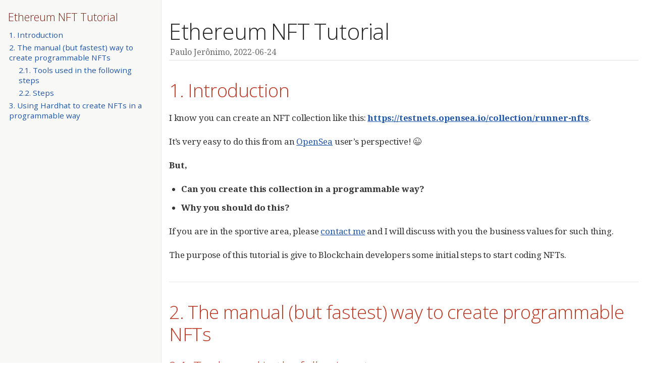

--- FILE ---
content_type: text/html; charset=utf-8
request_url: https://paulojeronimo.com/ethereum-nft-tutorial/
body_size: 2659
content:
<!DOCTYPE html>
<html lang="en">
<head>
<meta charset="UTF-8">
<meta http-equiv="X-UA-Compatible" content="IE=edge">
<meta name="viewport" content="width=device-width, initial-scale=1.0">
<meta name="generator" content="Asciidoctor 2.0.17">
<meta name="author" content="Paulo Jerônimo, 2022-06-24">
<title>Ethereum NFT Tutorial</title>
<link rel="stylesheet" href="https://fonts.googleapis.com/css?family=Open+Sans:300,300italic,400,400italic,600,600italic%7CNoto+Serif:400,400italic,700,700italic%7CDroid+Sans+Mono:400,700">
<link rel="stylesheet" href="./asciidoctor.css">
</head>
<body class="article toc2 toc-left">
<div id="header">
<h1>Ethereum NFT Tutorial</h1>
<div class="details">
<span id="author" class="author">Paulo Jerônimo, 2022-06-24</span><br>
</div>
<div id="toc" class="toc2">
<div id="toctitle">Ethereum NFT Tutorial</div>
<ul class="sectlevel1">
<li><a href="#introduction">1. Introduction</a></li>
<li><a href="#the-manual-but-fastest-way-to-create-programmable-nfts">2. The manual (but fastest) way to create programmable NFTs</a>
<ul class="sectlevel2">
<li><a href="#tools-used-in-the-following-steps">2.1. Tools used in the following steps</a></li>
<li><a href="#steps">2.2. Steps</a></li>
</ul>
</li>
<li><a href="#using-hardhat-to-create-nfts-in-a-programmable-way">3. Using Hardhat to create NFTs in a programmable way</a></li>
</ul>
</div>
</div>
<div id="content">
<div class="sect1">
<h2 id="introduction"><a class="anchor" href="#introduction"></a>1. Introduction</h2>
<div class="sectionbody">
<div class="paragraph">
<p>I know you can create an NFT collection like this:
<strong><a href="https://testnets.opensea.io/collection/runner-nfts" class="bare">https://testnets.opensea.io/collection/runner-nfts</a></strong>.</p>
</div>
<div class="paragraph">
<p>It&#8217;s very easy to do this from an <a href="https://opensea.io">OpenSea</a> user&#8217;s
perspective! 😉</p>
</div>
<div class="paragraph">
<p><strong>But,</strong></p>
</div>
<div class="ulist">
<ul>
<li>
<p><strong>Can you create this collection in a programmable way?</strong></p>
</li>
<li>
<p><strong>Why you should do this?</strong></p>
</li>
</ul>
</div>
<div class="paragraph">
<p>If you are in the sportive area, please
<a href="https://paulojeronimo.com">contact me</a> and I will discuss with you the
business values for such thing.</p>
</div>
<div class="paragraph">
<p>The purpose of this tutorial is give to Blockchain developers some
initial steps to start coding NFTs.</p>
</div>
</div>
</div>
<div class="sect1">
<h2 id="the-manual-but-fastest-way-to-create-programmable-nfts"><a class="anchor" href="#the-manual-but-fastest-way-to-create-programmable-nfts"></a>2. The manual (but fastest) way to create programmable NFTs</h2>
<div class="sectionbody">
<div class="sect2">
<h3 id="tools-used-in-the-following-steps"><a class="anchor" href="#tools-used-in-the-following-steps"></a>2.1. Tools used in the following steps</h3>
<div class="ulist">
<ul>
<li>
<p><a href="https://www.google.com/chrome/" class="bare">https://www.google.com/chrome/</a> &#8592; <a id="google-chrome"></a> Google Chrome</p>
</li>
<li>
<p><a href="https://metamask.io/" class="bare">https://metamask.io/</a> &#8592; <a id="metamask"></a> Metamask</p>
</li>
<li>
<p><a href="https://rinkebyfaucet.com/" class="bare">https://rinkebyfaucet.com/</a> &#8592; <a id="rinkeby-faucet"></a> Rinkeby Faucet</p>
</li>
<li>
<p><a href="https://wizard.openzeppelin.com/" class="bare">https://wizard.openzeppelin.com/</a> &#8592; <a id="openzeppelin-wizard"></a>
OpenZeppelin Wizard</p>
</li>
<li>
<p><a href="https://remix.ethereum.org/" class="bare">https://remix.ethereum.org/</a> &#8592; <a id="remix-ide"></a> Remix IDE</p>
</li>
<li>
<p><a href="https://nft.storage/" class="bare">https://nft.storage/</a> &#8592; <a id="nft-storage"></a> NFT Storage</p>
</li>
<li>
<p><a href="https://jsonkeeper.com/" class="bare">https://jsonkeeper.com/</a> &#8592; <a id="jsonkeeper"></a> JSON Keeper</p>
</li>
<li>
<p><a href="https://testnets.opensea.io/" class="bare">https://testnets.opensea.io/</a> &#8592; <a id="opensea-testnets"></a> OpenSea testnets</p>
</li>
</ul>
</div>
</div>
<div class="sect2">
<h3 id="steps"><a class="anchor" href="#steps"></a>2.2. Steps</h3>
<div class="paragraph">
<p><strong>&#8594; Install Metamask</strong></p>
</div>
<div class="olist arabic">
<ol class="arabic">
<li>
<p>Instal <a href="#metamask">[metamask]</a> on your <a href="#google-chrome">[google-chrome]</a>.</p>
</li>
</ol>
</div>
<div class="paragraph">
<p><strong>&#8594; Get some <a href="https://rinkeby.etherscan.io/">Rinkeby</a> ethers</strong></p>
</div>
<div class="olist arabic">
<ol class="arabic">
<li>
<p>Use the <a href="#rinkeby-faucet">[rinkeby-faucet]</a> the get some fake ethers on the Rinkeby
network.</p>
</li>
</ol>
</div>
<div class="paragraph">
<p><strong>&#8594; Create the contract</strong></p>
</div>
<div class="olist arabic">
<ol class="arabic">
<li>
<p>Access the <a href="#openzeppelin-wizard">[openzeppelin-wizard]</a> URL and create the contract.</p>
<div class="olist loweralpha">
<ol class="loweralpha" type="a">
<li>
<p>Click the button <code>ERC721</code>.</p>
</li>
<li>
<p>Name the NFT as <code>RunnerNFTs</code> and use the symbol <code>RUNF</code>
(<a href="https://www.youtube.com/watch?v=8d6b69PmyV4">Run Forrest! Run!</a>) ;)</p>
</li>
<li>
<p>Check the following features:</p>
<div class="olist lowerroman">
<ol class="lowerroman" type="i">
<li>
<p>Mintable (and Auto Increment Ids)</p>
</li>
<li>
<p>URI Storage</p>
</li>
</ol>
</div>
</li>
</ol>
</div>
</li>
<li>
<p>Click the button <code>Open in Remix</code>.</p>
</li>
</ol>
</div>
<div class="paragraph">
<p><strong>&#8594; Publish your image on NFT Storage and get its URL</strong></p>
</div>
<div class="olist arabic">
<ol class="arabic">
<li>
<p>Access the <a href="#nft-storage">[nft-storage]</a> URL and publish the image of your NFT.</p>
</li>
<li>
<p>Copy the generated URL to the image in order to use it in the next
step.</p>
</li>
</ol>
</div>
<div class="paragraph">
<p><strong>&#8594; Create the JSON metadata</strong></p>
</div>
<div class="olist arabic">
<ol class="arabic">
<li>
<p>Copy and paste this JSON to <a href="#jsonkeeper">[jsonkeeper]</a>:</p>
<div class="listingblock">
<div class="content">
<pre>{
  "name": "Ironman Brazil 2017",
  "description": "Ironman Brazil 2017 medal",
  "image": "https://bafybeibgx437bg5mrvyaqkvst5ffa3uxk7yan4bao22ynev6lajq6zgdwq.ipfs.nftstorage.link/"
}</pre>
</div>
</div>
</li>
<li>
<p>Change the image URL according to the published URL in NFT Storage.</p>
</li>
<li>
<p>Hit the <code>Save</code> button and copy the generated JSON URL (i.e.:
<a href="https://jsonkeeper.com/b/KN5D" class="bare">https://jsonkeeper.com/b/KN5D</a>)</p>
</li>
</ol>
</div>
<div class="paragraph">
<p><strong>&#8594; Compile and test the contract locally</strong></p>
</div>
<div class="olist arabic">
<ol class="arabic">
<li>
<p>Inside <a href="#remix-ide">[remix-ide]</a>, change the <code>COMPILER</code> version to the
corresponding generated code.</p>
</li>
<li>
<p>Click <span class="keyseq"><kbd>Ctrl</kbd>+<kbd>S</kbd></span> to compile the contract.</p>
</li>
<li>
<p>Click <code>Deploy &amp; run transactions</code> on the left pane.</p>
<div class="olist loweralpha">
<ol class="loweralpha" type="a">
<li>
<p>Select the <code>CONTRACT</code>: <code>RunnerNFTs</code>.</p>
</li>
<li>
<p>Click the button <code>Deploy</code>.</p>
</li>
</ol>
</div>
</li>
<li>
<p>Select the contract on <code>Deployed Contracts</code>.</p>
<div class="olist loweralpha">
<ol class="loweralpha" type="a">
<li>
<p>Click the <code>safeMint</code> button.</p>
<div class="olist lowerroman">
<ol class="lowerroman" type="i">
<li>
<p>Copy the address in the <code>ACCOUNT</code> and paste it into the value for
the <code>to:</code> field.</p>
</li>
<li>
<p>Copy the JSON URL published in the previous step into the value for
the <code>uri:</code> field.</p>
</li>
</ol>
</div>
</li>
<li>
<p>Click the <code>tokenURI</code> button.</p>
<div class="olist lowerroman">
<ol class="lowerroman" type="i">
<li>
<p>Enter the value 0 for the field <code>tokenId:</code> and click call.</p>
</li>
<li>
<p>Check if the returned value is the JSON URL informed above.</p>
</li>
</ol>
</div>
</li>
</ol>
</div>
</li>
</ol>
</div>
<div class="paragraph">
<p><strong>&#8594; Deploy the contract to the Rinkeby network</strong></p>
</div>
<div class="olist arabic">
<ol class="arabic">
<li>
<p>Change the <code>ENVIRONMENT</code> to <code>Injected Web3</code>.</p>
</li>
<li>
<p>Check if the selected <code>CONTRACT</code> is <code>RunnerNFTs</code>.</p>
</li>
<li>
<p>Click <code>Deploy</code> and notice that Metamask will open.</p>
</li>
<li>
<p>Confirm the transaction and wait for it to be confirmed.</p>
<div class="olist loweralpha">
<ol class="loweralpha" type="a">
<li>
<p>Click <code>view on etherscan</code> on then Remix console to check the deployed
contract on the Rinkeby.</p>
</li>
</ol>
</div>
</li>
</ol>
</div>
<div class="paragraph">
<p><strong>&#8594; Mint the NFT</strong></p>
</div>
<div class="olist arabic">
<ol class="arabic">
<li>
<p>Call the the <code>saveMint</code> function passing your account on Metamask and
the JSON URL returned on the previous step.</p>
</li>
</ol>
</div>
<div class="paragraph">
<p><strong>&#8594; Check your NFT on OpenSea</strong></p>
</div>
<div class="olist arabic">
<ol class="arabic">
<li>
<p>Repeat the actions <code>safeMint</code> and <code>tokenURI</code> to check if the things
are ok on the Rinkeby network.</p>
</li>
<li>
<p>Copy the NFT contract address on Remix and search for it on
<a href="#opensea-testnets">[opensea-testnets]</a>.</p>
</li>
</ol>
</div>
<div class="paragraph">
<p><strong>&#8594; Add another NFT to you collection</strong></p>
</div>
<div class="olist arabic">
<ol class="arabic">
<li>
<p>Repeat the action <code>safeMint</code> using another JSON URL.</p>
</li>
<li>
<p>Call the <code>tokenURI</code> function incrementing it by 1 and check the JSON
URL.</p>
</li>
</ol>
</div>
</div>
</div>
</div>
<div class="sect1">
<h2 id="using-hardhat-to-create-nfts-in-a-programmable-way"><a class="anchor" href="#using-hardhat-to-create-nfts-in-a-programmable-way"></a>3. Using Hardhat to create NFTs in a programmable way</h2>
<div class="sectionbody">
<div class="paragraph">
<p><strong><span class="red">Coming soon!</span></strong></p>
</div>
<div class="paragraph">
<p>Reference: <a href="https://docs.opensea.io/docs/getting-started-1" class="bare">https://docs.opensea.io/docs/getting-started-1</a></p>
</div>
</div>
</div>
</div>
</body>
</html>